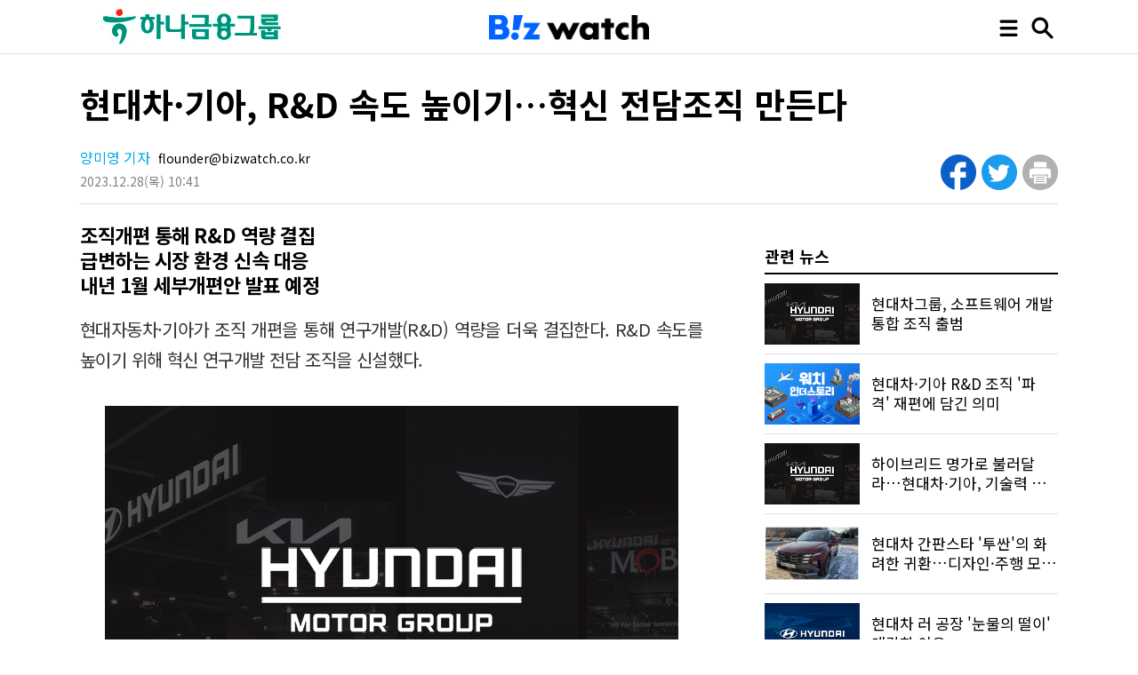

--- FILE ---
content_type: text/html; charset=UTF-8
request_url: https://news.bizwatch.co.kr/article/industry/2023/12/28/0007
body_size: 9991
content:
<!DOCTYPE HTML>
<html lang="ko">
<head>
<meta charset="UTF-8"/>
<meta name="viewport" content="width=device-width, initial-scale=1, minimum-scale=1, maximum-scale=1, user-scalable=no"/>
<meta name="description" content="현대자동차&amp;middot;기아가 조직 개편을 통해 연구개발(R&amp;amp;D) 역량을 더욱 결집한다. R&amp;amp;D 속도를 높이기 위해 혁신 연구개발 전담 조직을 신설했다.    현대차&amp;middot;기아는 급변하는 글로벌..."/>
<meta name="keywords" content="현대차, 기아, 현대차그룹 연구개발"/>
<meta name="author" content="양미영 기자 flounder@bizwatch.co.kr"/>
<meta itemprop="name" property="og:title" content="현대차·기아, R&amp;D 속도 높이기…혁신 전담조직 만든다"/>
<meta property="og:site_name" content="비즈니스워치"/>
<meta property="og:url" content="http://news.bizwatch.co.kr/article/industry/2023/12/28/0007"/>
<meta property="og:description" content="현대자동차&amp;middot;기아가 조직 개편을 통해 연구개발(R&amp;amp;D) 역량을 더욱 결집한다. R&amp;amp;D 속도를 높이기 위해 혁신 연구개발 전담 조직을 신설했다.    현대차&amp;middot;기아는 급변하는 글로벌..."/>
<meta property="og:type" content="article"/>
<meta property="og:image:type" content="image/jpeg"/>
<meta property="og:image" content="http://cdn.bizwatch.co.kr/news/photo/2023/04/18/d2bbb72a89171e6dddc927f4c3d41275.jpg"/>
<meta property="dd:content_id" content="202312280007"/>
<meta property="dd:category" content="industry"/>
<meta property="dd:author" content="양미영 기자 flounder@bizwatch.co.kr"/>
<meta property="dd:publisher" content="비즈니스워치"/>
<meta property="dd:published_time" content="2023-12-28T10:41:51+09:00"/>
<meta property="dd:modified_time" content="20231228104151"/>
<meta property="dd:playtime" content=""/>
<meta property="dd:availability" content="true"/>
<meta property="dable:item_id" content="202312280007"/>
<meta property="dable:image" content="http://cdn.bizwatch.co.kr/news/index/2023/04/11/f39b6503ff7cd697ad97260681862916.jpg"/>
<meta property="dable:url" content="http://news.bizwatch.co.kr/article/industry/2023/12/28/0007"/>
<meta property="article:section" content="industry"/>
<meta property="article:published_time" content="2023-12-28T10:41:51+09:00"/>
<link rel="shortcut icon" href="//news.bizwatch.co.kr/images/favicon/favicon_2023.ico" type="image/x-icon"/>
<link rel="stylesheet" type="text/css" href="//news.bizwatch.co.kr/css/reset.css?v220419_v1.0"/>
<link rel="stylesheet" type="text/css" href="//news.bizwatch.co.kr/css/default.css?v20251014_v1.0"/>
<link rel="stylesheet" type="text/css" href="//news.bizwatch.co.kr/css/contents.css?v20231114_v1.0"/>
<link rel="apple-touch-icon-precomposed" href="//news.bizwatch.co.kr/images/favicon/bizwatch-touch-icon_2023.png"/>
<link rel="canonical" href="http://news.bizwatch.co.kr/article/industry/2023/12/28/0007"/>
<script src="https://code.jquery.com/jquery-3.2.1.min.js" integrity="sha256-hwg4gsxgFZhOsEEamdOYGBf13FyQuiTwlAQgxVSNgt4=" crossorigin="anonymous"></script>
<script src="//news.bizwatch.co.kr/js/common_page.js?v20230427_v1.01"></script>
<script src="//news.bizwatch.co.kr/article/update_news_hits_202312280007.js" defer></script>
<script src="//developers.kakao.com/sdk/js/kakao.min.js"></script>
<script src="//news.bizwatch.co.kr/js/loginout.js"></script>
<script src="//news.bizwatch.co.kr/js/comments.js"></script>
<script src="//news.bizwatch.co.kr/js/news_view.js?v=20240417"></script>
<script type="text/javascript">
baseUrl = "//news.bizwatch.co.kr";
dataLayer = [{
  'article_title': '현대차·기아, R&D 속도 높이기…혁신 전담조직 만든다',
  'article_author': '양미영 기자 flounder@bizwatch.co.kr',
  'publish_time': '2023-12-28T10:41:51+09:00',
  'article_category': 'industry',
  'article_thumb': 'http://cdn.bizwatch.co.kr/news/index/2023/04/11/f39b6503ff7cd697ad97260681862916.jpg'
}];
</script>
<title>현대차·기아, R&D 속도 높이기…혁신 전담조직 만든다</title>

<!-- Google Tag Manager By 누구나데이터 | 2020.08 -->
<style>.async-hide { opacity: 0 !important} </style>
<script>
// Google Optimize - added at 3 Feb 2021
(function(a,s,y,n,c,h,i,d,e){s.className+=' '+y;
h.end=i=function(){s.className=s.className.replace(RegExp(' ?'+y),'')};
(a[n]=a[n]||[]).hide=h;setTimeout(function(){i();h.end=null},c);
})(window,document.documentElement,'async-hide','dataLayer',4000,{'GTM-5PWFR95':true});
</script>

<script>(function(w,d,s,l,i){w[l]=w[l]||[];w[l].push({'gtm.start':
new Date().getTime(),event:'gtm.js'});var f=d.getElementsByTagName(s)[0],
j=d.createElement(s),dl=l!='dataLayer'?'&l='+l:'';j.async=true;j.src=
'https://www.googletagmanager.com/gtm.js?id='+i+dl;f.parentNode.insertBefore(j,f);
})(window,document,'script','dataLayer','GTM-5PWFR95');</script>
<!-- End Google Tag Manager -->
</head>
<body id="news_view">
<!-- Google Tag Manager By 누구나데이터 | 2020.08 -->
<noscript><iframe src="https://www.googletagmanager.com/ns.html?id=GTM-5PWFR95"
height="0" width="0" style="display:none;visibility:hidden"></iframe></noscript>
<!-- End Google Tag Manager -->
	<div id="wrap">
		<header>
			<div class="container">
                
                <span class="ad_bizwatch_title">
                    <a href="http://www.hanafn.com/" target="_blank"><img src="//cdn.bizwatch.co.kr/ads/979efe878df617ccc485fe78bad63b78.jpg" alt=""></a>
                </span>
                  
				<span class="logo"><a href="//www.bizwatch.co.kr"><img src="//news.bizwatch.co.kr/images/logo_top_2023.png" alt=""></a></span>
				<ul class="top_btn">
                    <li class="menu_btn"><img src="//news.bizwatch.co.kr/images/icon_menu_black.png" alt="전체 메뉴"></li>
					<li class="search_btn"><img src="//news.bizwatch.co.kr/images/icon_search_black.png" alt="검색"></li>
				</ul>
			</div>
		</header>

		<div class="search">
			<div class="search_area">
				<div class="search_bg">
					<input type="text" name="keywords_top" class="keyword" value="" placeholder="검색어를 입력하세요"><span class="black_btn"><a topSearch href="javascript:;">검색</a></span><span class="close_btn"><img src="/images/icon_close_side_menu.png" alt=""></span>
				</div>
			</div>
		</div>


        <div class="menu_wrap">
            <div class="menu_div">
                <section class="menu">
                    <div class="logo_area">
                        <ul>
                            <li><span class="logo"><img src="/images/logo_slogan_white.png" alt=""></span></li>
                            <li><a href="https://www.youtube.com/channel/UCVldKkHBWeR0nA35L9ptZ7w" target="_blank"><span class="img"><img src="/images/icon_youtube_new.png" width="31px" alt=""></span><span class="text">유튜브에서 보기</span></a></li>
                            <li><a href="https://media.naver.com/press/648" target="_blank"><span class="img"><img src="/images/icon_naver_new.png" width="25px" lt=""></span><span class="text">네이버에서 보기</span></a></li>
                            <li><a href="https://v.daum.net/channel/3589/home" target="_blank"><span class="img"><img src="/images/icon_daum_new.png" width="25px" alt=""></span><span class="text">다음에서 보기</span></a></li>
                        </ul>
                    </div>
                    <div class="category">
                        <dl>
                            <dt>뉴스</dt>
                            <dd>
                                <ul>
                                    <li class="full_news"><a href="//news.bizwatch.co.kr/search">전체기사</a></li>
                                    <li><a href="//news.bizwatch.co.kr/category/industry">산업</a></li>
                                    <li><a href="//news.bizwatch.co.kr/category/mobile">IT성장기업</a></li>
                                    <li><a href="//news.bizwatch.co.kr/category/real_estate">부동산</a></li>
                                    <li><a href="//news.bizwatch.co.kr/category/finance">경제</a></li>
                                    <li><a href="//news.bizwatch.co.kr/category/market">증권</a></li>
                                    <li><a href="//news.bizwatch.co.kr/category/consumer">생활경제</a></li>
                                    <li><a href="//news.bizwatch.co.kr/category/governance">거버넌스</a></li>
                                    <li><a href="//news.bizwatch.co.kr/category/healthcare">헬스케어</a></li>
                                </ul>
                            </dd>
                        </dl>
                        <dl>
                            <dt>시리즈</dt>
                            <dd>
                                <ul>
                                    <li><a href="//news.bizwatch.co.kr/issuewatch">이슈워치</a></li>
                                    <li><a href="//news.bizwatch.co.kr/real_estate_party">분양미식회</a></li>
                                    <li><a href="//news.bizwatch.co.kr/zubzub">공시줍줍</a></li>
                                </ul>
                            </dd>
                        </dl>
                        <dl>
                            <dt>유튜브</dt>
                            <dd>
                                <ul>
                                    <li><a href="https://www.youtube.com/@돈워리" target="_blank">돈워리</a></li>
                                    <li><a href="https://www.youtube.com/channel/UCVldKkHBWeR0nA35L9ptZ7w" target="_blank">비즈워치</a></li>
                                    <li><a href="https://www.youtube.com/@분양미식회" target="_blank">분양미식회</a></li>
                                    <li><a href="https://www.youtube.com/@gongsizubzub" target="_blank">공시줍줍</a></li>
                                </ul>
                            </dd>
                        </dl>
                        <dl>
                            <dt>채널</dt>
                            <dd>
                                <ul>
                                    <li><a href="https://facebook.com/businesswatch" target="_blank">페이스북</a></li>
                                    <li><a href="https://blog.naver.com/bizwatch" target="_blank">네이버 블로그</a></li>
                                    <li><a href="https://tv.naver.com/bizwatch" target="_blank">네이버TV</a></li>
                                    <li><a href="https://tv.kakao.com/channel/3785081" target="_blank">카카오TV</a></li>
                                    <li><a href="https://pf.kakao.com/_xiSSWu" target="_blank">카카오톡채널</a></li>
                                    <li><a href="https://www.newstore.or.kr/store/news/searchList.do" target="_blank">뉴스토어</a></li>
                                </ul>
                            </dd>
                        </dl>
                        <dl>
                            <dt>스페셜</dt>
                            <dd>
                                <ul>
                                    <li><a href="//news.bizwatch.co.kr/special/2024" target="_blank">창간12주년 연중기획 ‘AX인사이트 2.0’</a></li>
                                    <li><a href="//news.bizwatch.co.kr/special/2023" target="_blank">창간10주년 특별기획 ‘DX인사이트’</a></li>
                                    <li><a href="//news.bizwatch.co.kr/ev_battery_recycling" target="_blank">친환경 전기차의 역설</a></li>
                                    <li><a href="//news.bizwatch.co.kr/digitaldivide" target="_blank">디지털 새로운불평등의 시작</a></li>
                                    <li><a href="//news.bizwatch.co.kr/theater" target="_blank">워치플레이</a></li>
                                </ul>
                            </dd>
                        </dl>
                    </div>
                </section>
            </div>
            <div class="fullscreen_bg"></div>
		</div>

<div class="content cfixed">

<!-- MO2-1 0H5J bizwatch_MO_기사면_하단고정 -->
<div class="bizwatch_ad mobile main_bnr_mobile">
<script src="//ad.ad4989.co.kr/cgi-bin/PelicanC.dll?impr?pageid=0H5J&out=script"></script>
</div>

		
<!-- PC2-1 0H5Q bizwatch_PC_기사면_좌측날개 -->
<div style='min-width: 120px; min-height: 600px; position:absolute; top:135px; left:-190px;' class="bizwatch_ad web web1420">
<script src="//ad.ad4989.co.kr/cgi-bin/PelicanC.dll?impr?pageid=0H5Q&out=script"></script>
</div>

<!-- PC2-2 00H5R bizwatch_PC_기사면_우측날개 -->
<div style='min-width: 120px; min-height: 600px; position:absolute; top:135px; right:-190px;' class="bizwatch_ad web web1420">
<script src="//ad.ad4989.co.kr/cgi-bin/PelicanC.dll?impr?pageid=0H5R&out=script"></script>
</div>

<!-- PC2-5 0H5N bizwatch_PC_기사면_여백마우스커서 -->
<div class="bizwatch_ad web">
<script src="//ad.ad4989.co.kr/cgi-bin/PelicanC.dll?impr?pageid=0H5N&out=script"></script>
</div>

<!-- PC2-6 0H5k bizwatch_PC_기사면_우측 플로팅 -->
<div class="bizwatch_ad web">
<script src="//ad.ad4989.co.kr/cgi-bin/PelicanC.dll?impr?pageid=0H5k&out=script"></script>
</div>


			<div class="top_content">
				<div class="container">
					<h1>현대차·기아, R&D 속도 높이기…혁신 전담조직 만든다</h1>
					<ul class="info">
					<li class="byline"><span class="byline"><span class="name">양미영 기자</span> flounder@bizwatch.co.kr</span></li>
					<li class="update"><span class="date">2023.12.28</span><span class="day">(목)</span> <span class="time">10:41</span></li>
					</ul>
					<ul class="share web">
						<li><a href="http://www.facebook.com/sharer/sharer.php?u=http%3A%2F%2Fnews.bizwatch.co.kr%2Farticle%2Findustry%2F2023%2F12%2F28%2F0007" class="n_facebook" target="_blank" onclick="javascript:return popupWin(this, '', 300, 300, 'yes', 'yes');"><img src="//news.bizwatch.co.kr/images/icon_facebook.png?v20231227_v1.1" alt=""></a></li>
						<li><a href="http://twitter.com/share?text=%ED%98%84%EB%8C%80%EC%B0%A8%C2%B7%EA%B8%B0%EC%95%84%2C+R%26D+%EC%86%8D%EB%8F%84+%EB%86%92%EC%9D%B4%EA%B8%B0%E2%80%A6%ED%98%81%EC%8B%A0+%EC%A0%84%EB%8B%B4%EC%A1%B0%EC%A7%81+%EB%A7%8C%EB%93%A0%EB%8B%A4&url=http%3A%2F%2Fnews.bizwatch.co.kr%2Farticle%2Findustry%2F2023%2F12%2F28%2F0007" target="_blank" onclick="javascript:return popupWin(this, '', 800, 450, 'yes', 'yes');" ><img src="//news.bizwatch.co.kr/images/icon_twitter.png?v20231227_v1.0" alt=""></a></li>
						<li><a href="javascript:" class="_print" ><img src="/images/icon_print.png?v20231227_v1.1" alt=""></a></li>
						<!--<li><img src="/images/icon_more.png" alt=""></li>-->
					</ul>
					<div class="share mobile">
                        <ul class="subscribe">
                            <li><a href="https://media.naver.com/channel/promotion.nhn?oid=648"><img src="//news.bizwatch.co.kr/images/btn_subscribe_naver.png" alt=""></a></li>
                            <li><a href="https://pf.kakao.com/_xiSSWu/friend" target="_blank"><img src="//news.bizwatch.co.kr/images/btn_subscribe_kakao.png" alt=""></a></li>
                            <li class="btn_share"><a href="javascript:;"><img src="//news.bizwatch.co.kr/images/btn_share.png" alt=""></a></li>
                        </ul>
                        <ul class="share_popup">
                            <li><a href="http://www.facebook.com/sharer/sharer.php?u=http%3A%2F%2Fnews.bizwatch.co.kr%2Farticle%2Findustry%2F2023%2F12%2F28%2F0007" class="n_facebook" target="_blank" onclick="javascript:return popupWin(this, '', 300, 300, 'yes', 'yes');"><img src="//news.bizwatch.co.kr/images/icon_share_facebook.png?v20240214_v1.0" alt=""></a></li>
                            <li><a href="http://twitter.com/share?text=%ED%98%84%EB%8C%80%EC%B0%A8%C2%B7%EA%B8%B0%EC%95%84%2C+R%26D+%EC%86%8D%EB%8F%84+%EB%86%92%EC%9D%B4%EA%B8%B0%E2%80%A6%ED%98%81%EC%8B%A0+%EC%A0%84%EB%8B%B4%EC%A1%B0%EC%A7%81+%EB%A7%8C%EB%93%A0%EB%8B%A4&url=http%3A%2F%2Fnews.bizwatch.co.kr%2Farticle%2Findustry%2F2023%2F12%2F28%2F0007" target="_blank" onclick="javascript:return popupWin(this, '', 800, 450, 'yes', 'yes');" ><img src="//news.bizwatch.co.kr/images/icon_share_twitter.png?v20240214_v1.0" alt=""></a></li>
                            <li><a href="javascript:" id="kakaotalk_share" ><img src="//news.bizwatch.co.kr/images/icon_share_kakao.png" alt=""></a></li>
                        </ul>
					</div>
				</div>
			 </div>

			<div class="left_content">
			 <section class="news_content cfixed">
			 <article class="container">
					<h2>조직개편 통해 R&D 역량 결집<br />급변하는 시장 환경 신속 대응<br />내년 1월 세부개편안 발표 예정</h2>
					<div itemprop="articleBody" class="news_body new_editor">
						<p>현대자동차&middot;기아가 조직 개편을 통해 연구개발(R&amp;D) 역량을 더욱 결집한다. R&amp;D&nbsp;속도를 높이기 위해&nbsp;혁신 연구개발 전담 조직을 신설했다.</p>

<figure class="img-container img-align-center" style="width: 645px;"><img alt="" main_image="false" src="http://cdn.bizwatch.co.kr/news/photo/2023/04/18/d2bbb72a89171e6dddc927f4c3d41275.jpg" />
<figcaption class="img-caption">/그래픽=비즈워치</figcaption>
</figure>

<p>현대차&middot;기아는 급변하는 글로벌 모빌리티 시장 환경에 적극 대응하고 전사의 미래 모빌리티 연구개발 역량을 결집하기 위해 전면적인 연구개발 조직 개편을 추진한다고 28일 밝혔다.</p>

<p>전기차(EV) 업체 간 가격 경쟁 심화, SDV(Software Defined Vehicle, 소프트웨어 중심 자동차) 전환 가속화 등 글로벌 자동차 개발 환경이 급변하는 가운데 그동안 현대차&middot;기아는 다각도로 혁신 기술과 차량 개발을 추진해 왔다.</p>

<p>구체적으로 현대차그룹의 글로벌 소프트웨어(SW)센터인 포티투닷(42dot), 현대차&middot;기아 내 조직인 CTO(Chief Technology Officer), GSO(Global Strategy Office), SDV본부 등이 각각의 전문성을 바탕으로 긴밀한 협업을 통해 미래 모빌리티 시장 변화에 대응해 왔다.</p>

<p>다만, 조직 분산 및 리더십 이원화로 인해 발생하는 혁신 전략의 일관성 부족, 협업 체계의 복잡성 등이 연구개발 속도를 저하시키는 요인으로 지적돼 왔다.</p>

<p>이에 현대차&middot;기아는 전통적인 차량 개발의 패러다임에서 벗어나 차세대 SW(소프트웨어)-HW(하드웨어) 아키텍처 통합 최적화, 파괴적인 원가 혁신 시도 등을 주도하는 혁신 연구개발 전담 조직을 신설할 계획이다.</p>

<p>현대차&middot;기아의 기술 개발을 총괄했던 김용화 최고기술경영자(CTO) 사장은 일선에서 물러나 고문으로 위촉됐다.</p>

<p>현대차&middot;기아 관계자는 &quot;소프트웨어-하드웨어 기술 간 시너지 통해 SDV를 포함한 미래차 경쟁력을 조기에 확보하고자 연구개발 조직 개편을 준비하고 있다&quot;라며 &quot;내년 1월 내 세부적인 개편안을 발표할 예정이다&quot;라고 밝혔다.</p>
						<div class="bizwatch_ad web">
						<!-- 기사면_본문 중간 PC 2-4 -->
						<script src="//ad.ad4989.co.kr/cgi-bin/PelicanC.dll?impr?pageid=0H5G&out=script"></script>
						</div>
						<div class="bizwatch_ad mo">
						<!-- 기사면_본문 중간 Mo 2-2 -->
						<script src="//ad.ad4989.co.kr/cgi-bin/PelicanC.dll?impr?pageid=0H5K&out=script"></script>
						</div>
					</div>


				</article>
<!-- PC2-7 0HA4 bizwatch_PC_기사면_바이라인 하단 -->
<div class="bizwatch_ad web">
<script src="//ad.ad4989.co.kr/cgi-bin/PelicanC.dll?impr?pageid=0HA4&out=script"></script>
</div>

				<div class="press_more">
                    <span class="press_more_btn"><a href="//news.bizwatch.co.kr/reporter/11/news"><span class="strong">양미영 기자</span>의 기사 더 보기</a></span>
                    <span class="sns_login_btn"><a href="javascript:;"><img src="//news.bizwatch.co.kr/images/icon_sns_login.png"></a></span>
				</div>

				                    <div class="rel_news_btn"><a href="javascript:;">관련 뉴스 보기</a></div>
					<div class="related_news mobile">
						<h2>관련 뉴스</h2>
						<ul class="news_list">
							<li class="cfixed">
								<span class="img"><a href="//news.bizwatch.co.kr/article/industry/2024/01/17/0002"><img src="//cdn.bizwatch.co.kr/news/index/2023/04/11/f39b6503ff7cd697ad97260681862916.jpg" alt=""></a></span>
								<span class="text"><a href="//news.bizwatch.co.kr/article/industry/2024/01/17/0002"><span>현대차그룹, 소프트웨어 개발 통합 조직 출범</span></a></span>
							</li>
							<li class="cfixed">
								<span class="img"><a href="//news.bizwatch.co.kr/article/industry/2023/12/29/0018"><img src="//cdn.bizwatch.co.kr/news/index/2023/02/10/5158542a92073acf79748801deea81ea.jpg" alt=""></a></span>
								<span class="text"><a href="//news.bizwatch.co.kr/article/industry/2023/12/29/0018"><span>현대차·기아 R&D 조직 '파격' 재편에 담긴 의미</span></a></span>
							</li>
							<li class="cfixed">
								<span class="img"><a href="//news.bizwatch.co.kr/article/industry/2023/12/27/0013"><img src="//cdn.bizwatch.co.kr/news/index/2023/04/11/f39b6503ff7cd697ad97260681862916.jpg" alt=""></a></span>
								<span class="text"><a href="//news.bizwatch.co.kr/article/industry/2023/12/27/0013"><span>하이브리드 명가로 불러달라…현대차∙기아, 기술력 자신한 배경은</span></a></span>
							</li>
							<li class="cfixed">
								<span class="img"><a href="//news.bizwatch.co.kr/article/industry/2023/12/22/0029"><img src="//cdn.bizwatch.co.kr/news/index/2023/12/22/0b7eeeaef9dfc8d87256ae80abc3b69c.jpeg" alt=""></a></span>
								<span class="text"><a href="//news.bizwatch.co.kr/article/industry/2023/12/22/0029"><span>현대차 간판스타 '투싼'의 화려한 귀환…디자인·주행 모두 잡았다</span></a></span>
							</li>
							<li class="cfixed">
								<span class="img"><a href="//news.bizwatch.co.kr/article/industry/2023/12/20/0022"><img src="//cdn.bizwatch.co.kr/news/index/2023/06/20/ad0a1dfcd6b5f8603eb180c323c4eb68.jpg" alt=""></a></span>
								<span class="text"><a href="//news.bizwatch.co.kr/article/industry/2023/12/20/0022"><span>현대차 러 공장 '눈물의 떨이' 매각한 이유</span></a></span>
							</li>
						</ul>
					</div>


<!-- MO2-3 0H5L bizwatch_MO_기사면_바이라인 하단 -->
<div class="bizwatch_ad mobile">
<script src="//ad.ad4989.co.kr/cgi-bin/PelicanC.dll?impr?pageid=0H5L&out=script"></script>
</div>
            <!-- 모바일용 배너 -->
            <div class="bnr_news">
                <!-- 네이버(naver) 구독 배너 -->
                <a href="https://media.naver.com/channel/promotion.nhn?oid=648" target="_blank"><img src="//news.bizwatch.co.kr/images/bnr_news_naver_subscribe_new.jpg" alt="naver" /></a>
                <!-- 다음(daum) 구독 배너 -->
                <a href="https://v.daum.net/channel/3589/home" target="_blank"><img src="//news.bizwatch.co.kr/images/bnr_news_daum_subscribe_new.jpg" alt="daum" /></a>
            </div>
                
				<div class="comments" uid="79721" atccd="202312280007">
					<dl class="cmt_top logout">
						<dt>SNS 로그인</dt>
						<dd><a href="//news.bizwatch.co.kr/member/login/naver" target="_blank" rel="opener"><img src="//news.bizwatch.co.kr/images/cmt_naver.png" alt="naver"></a></dd>
						<dd><a href="//news.bizwatch.co.kr/member/login/facebook" target="_blank" rel="opener"><img src="//news.bizwatch.co.kr/images/cmt_facebook.png" alt="facebook"></a></dd>
						<dd><a href="//news.bizwatch.co.kr/member/login/google" target="_blank" rel="opener"><img src="//news.bizwatch.co.kr/images/cmt_google.png" alt="google"></a></dd>
					</dl>
					<ul class="cmt_input" login_type="" cust_uid="">
						<li class="cmt_img"><img src="//news.bizwatch.co.kr/images/cmt_profile_new.jpg" width="65" height="65"></li>
						<li class="cmt_txt"><textarea disabled="Y" id="comment" maxlength="500" cols="200">이 기사에 하고 싶은 말을 남겨주세요.</textarea></li>
						<li class="cmt_btn"><input type="button" value="보내기" id="writeComment"></li>
					</ul>
					<ul class="commentsList">
					</ul>
				</div>

		<!-- PC 2-10/MO 2-5-->
		<!-- Begin Dable responsive / For inquiries, visit http://dable.io -->
		<div id="dablewidget_plqM15lO_QXeEKeXe" data-widget_id-pc="plqM15lO" data-widget_id-mo="QXeEKeXe">
		<script>
		(function(d,a,b,l,e,_) {
		if(d[b]&&d[b].q)return;d[b]=function(){(d[b].q=d[b].q||[]).push(arguments)};e=a.createElement(l);
		e.async=1;e.charset='utf-8';e.src='//static.dable.io/dist/plugin.min.js';
		_=a.getElementsByTagName(l)[0];_.parentNode.insertBefore(e,_);
		})(window,document,'dable','script');
		dable('setServiceByWidth', 'news.bizwatch.co.kr', 'm.news.bizwatch.co.kr');
		dable('sendLogOnce');
		dable('renderWidgetByWidth', 'dablewidget_plqM15lO_QXeEKeXe');
		</script>
		</div>
		<!-- End responsive / For inquiries, visit http://dable.io -->

		<!-- PC 2-11 Begin Dable 본문하단_그리드_PC / For inquiries, visit http://dable.io -->
		<div id="dablewidget_jobwwA47" data-widget_id="jobwwA47">
		<script>
		(function(d,a,b,l,e,_) {
		if(d[b]&&d[b].q)return;d[b]=function(){(d[b].q=d[b].q||[]).push(arguments)};e=a.createElement(l);
		e.async=1;e.charset='utf-8';e.src='//static.dable.io/dist/plugin.min.js';
		_=a.getElementsByTagName(l)[0];_.parentNode.insertBefore(e,_);
		})(window,document,'dable','script');
		dable('setService', 'news.bizwatch.co.kr');
		dable('sendLogOnce');
		dable('renderWidget', 'dablewidget_jobwwA47');
		</script>
		</div>
		<!-- End 본문하단_그리드_PC / For inquiries, visit http://dable.io -->
			 </section>
		</div>

		<div class="right_content">
            
                            

<!-- 우측 상단 PC 2-3 0H5O -->
<div class="bizwatch_ad web" style="margin-top:10px; text-align:center;">
<script src="//ad.ad4989.co.kr/cgi-bin/PelicanC.dll?impr?pageid=0H5O&out=script">
</script>

</div>
					<div class="related_news">
						<h2>관련 뉴스</h2>
						<ul class="news_list">
							<li class="cfixed">
								<span class="img"><a href="//news.bizwatch.co.kr/article/industry/2024/01/17/0002"><img src="//cdn.bizwatch.co.kr/news/index/2023/04/11/f39b6503ff7cd697ad97260681862916.jpg" alt=""></a></span>
								<span class="text"><a href="//news.bizwatch.co.kr/article/industry/2024/01/17/0002"><span>현대차그룹, 소프트웨어 개발 통합 조직 출범</span></a></span>
							</li>
							<li class="cfixed">
								<span class="img"><a href="//news.bizwatch.co.kr/article/industry/2023/12/29/0018"><img src="//cdn.bizwatch.co.kr/news/index/2023/02/10/5158542a92073acf79748801deea81ea.jpg" alt=""></a></span>
								<span class="text"><a href="//news.bizwatch.co.kr/article/industry/2023/12/29/0018"><span>현대차·기아 R&D 조직 '파격' 재편에 담긴 의미</span></a></span>
							</li>
							<li class="cfixed">
								<span class="img"><a href="//news.bizwatch.co.kr/article/industry/2023/12/27/0013"><img src="//cdn.bizwatch.co.kr/news/index/2023/04/11/f39b6503ff7cd697ad97260681862916.jpg" alt=""></a></span>
								<span class="text"><a href="//news.bizwatch.co.kr/article/industry/2023/12/27/0013"><span>하이브리드 명가로 불러달라…현대차∙기아, 기술력 자신한 배경은</span></a></span>
							</li>
							<li class="cfixed">
								<span class="img"><a href="//news.bizwatch.co.kr/article/industry/2023/12/22/0029"><img src="//cdn.bizwatch.co.kr/news/index/2023/12/22/0b7eeeaef9dfc8d87256ae80abc3b69c.jpeg" alt=""></a></span>
								<span class="text"><a href="//news.bizwatch.co.kr/article/industry/2023/12/22/0029"><span>현대차 간판스타 '투싼'의 화려한 귀환…디자인·주행 모두 잡았다</span></a></span>
							</li>
							<li class="cfixed">
								<span class="img"><a href="//news.bizwatch.co.kr/article/industry/2023/12/20/0022"><img src="//cdn.bizwatch.co.kr/news/index/2023/06/20/ad0a1dfcd6b5f8603eb180c323c4eb68.jpg" alt=""></a></span>
								<span class="text"><a href="//news.bizwatch.co.kr/article/industry/2023/12/20/0022"><span>현대차 러 공장 '눈물의 떨이' 매각한 이유</span></a></span>
							</li>
						</ul>
					</div>
            
                

<!-- 우측 하단 PC 2-3 0H5P -->
<div class="bizwatch_ad web" style="margin-top:30px;">
<script src="//ad.ad4989.co.kr/cgi-bin/PelicanC.dll?impr?pageid=0H5P&out=script">
</script>
</div>

<!-- 많이 본 뉴스 상단 MO 2-4 0H5M -->
<div class="bizwatch_ad luck_ad mobile" style="margin-top:20px;"> 
	<ul>

		<li><a href="https://asp.jeomsin.co.kr/bizwatch/unse/loading/loading.html?page=1" target="_blank"><img src="//news.bizwatch.co.kr/images/banner/luck_ad1.png" alt="오늘의 운세"></a></li>
		<li><a href="https://asp.jeomsin.co.kr/bizwatch/unse/loading/loading.html?page=18" target="_blank"><img src="//news.bizwatch.co.kr/images/banner/luck_ad2.png" alt="오늘의 투자운"></a></li>
		<li><a href="https://asp.jeomsin.co.kr/bizwatch/unse/loading/loading.html?page=5" target="_blank"><img src="//news.bizwatch.co.kr/images/banner/luck_ad3.png" alt="정통 사주"></a></li>
		<li><a href="https://asp.jeomsin.co.kr/bizwatch/crystal-ball/list/list.html" target="_blank"><img src="//news.bizwatch.co.kr/images/banner/luck_ad4.png" alt="고민 구슬"></a></li>
	</ul>
</div>

					<div class="hot_news">
                        <h2>
                            <a href="//news.bizwatch.co.kr/popular">많이 본 뉴스</a>
                        </h2>
                        <ul class="news_list _popular _recent">
                            <li class="txt_line1"><span class="num">1</span><a href="http://news.bizwatch.co.kr/article/consumer/2026/01/15/0030">'9900원' 위스키 괜찮네…'싼 게 비지떡'은 옛말</a></li>
                            <li class="txt_line1"><span class="num">2</span><a href="http://news.bizwatch.co.kr/article/real_estate/2026/01/14/0037">'성수동 올리브영 그 건물'…2548억원 '잭팟'</a></li>
                            <li class="txt_line1"><span class="num">3</span><a href="http://news.bizwatch.co.kr/article/mobile/2026/01/09/0013">새해부터 달리던 리플, 왜 힘 빠졌나</a></li>
                            <li class="txt_line1"><span class="num">4</span><a href="http://news.bizwatch.co.kr/article/real_estate/2026/01/08/0045">'80조 노후주택 일감' 서울 집결하는 건설업계</a></li>
                            <li class="txt_line1"><span class="num">5</span><a href="http://news.bizwatch.co.kr/article/consumer/2026/01/12/0027">[슬소생]손종원 셰프의 편의점 도시락도 '느좋'일까</a></li>
                            <li class="txt_line1"><span class="num">6</span><a href="http://news.bizwatch.co.kr/article/industry/2026/01/14/0006">태광, 동성제약 인수…1.5조 뷰티·헬스케어 승부수</a></li>
                            <li class="txt_line1"><span class="num">7</span><a href="http://news.bizwatch.co.kr/article/consumer/2026/01/14/0030">안다르 품는 베인, '5000억원' 투자하는 이유 있었다</a></li>
                            <li class="txt_line1"><span class="num">8</span><a href="http://news.bizwatch.co.kr/article/market/2026/01/08/0022">‘빗썸 지배력’ 쟁탈전…공개매각 전환후 1000억 뛴 버킷 인수전</a></li>
                            <li class="txt_line1"><span class="num">9</span><a href="http://news.bizwatch.co.kr/article/finance/2026/01/15/0024">마지막 IPO 도전 케이뱅크, 비교회사 '라쿠텐뱅크'로 바꾼 이유</a></li>
                            <li class="txt_line1"><span class="num">10</span><a href="http://news.bizwatch.co.kr/article/market/2026/01/12/0018">스페이스X가 쏜 미래에셋 실적, 4분기일까? 1분기일까?</a></li>
                        </ul>
                    </div>

					<ul class="ad_bizwatch_right">
						<!-- [자체 광고] 우측 중앙1 -->
						<li>
							
	<a href="https://ibz.nonghyup.com/servlet/content/fe/ICFE0001M.thtml" target="_blank" style="display:block;">
		<img src="//cdn.bizwatch.co.kr/ads/2026/01/15/ee63822cebd9d29dd42e086f74f529b5.jpg" width="100%" >
	</a>						</li>
						<!-- [자체 광고] 우측 중앙2 -->
						<li>
							
	<a href="www.samsungfire.com" target="_blank" style="display:block;">
		<img src="//cdn.bizwatch.co.kr/ads/2025/10/28/880aee13599942a134faa0ddb5e9ff78.png" width="100%" >
	</a>						</li>
						<!-- [자체 광고] 우측 중앙3 -->
						<li>
							
	<a href=" www.shinhangroup.com" target="_blank" style="display:block;">
		<img src="//cdn.bizwatch.co.kr/ads/2025/12/30/66310f9a5ce994f29114fc91ca89fef5.jpg" width="100%" >
	</a>						</li>
					</ul>

            <!-- PC 2-12 Begin Dable responsive / For inquiries, visit http://dable.io -->
			<div id="dablewidget_37Jaa9go_6XgddyDo" data-widget_id-pc="37Jaa9go" data-widget_id-mo="6XgddyDo">
			<script>
			(function(d,a,b,l,e,_) {
			if(d[b]&&d[b].q)return;d[b]=function(){(d[b].q=d[b].q||[]).push(arguments)};e=a.createElement(l);
			e.async=1;e.charset='utf-8';e.src='//static.dable.io/dist/plugin.min.js';
			_=a.getElementsByTagName(l)[0];_.parentNode.insertBefore(e,_);
			})(window,document,'dable','script');
			dable('setServiceByWidth', 'news.bizwatch.co.kr', 'm.news.bizwatch.co.kr');
			dable('sendLogOnce');
			dable('renderWidgetByWidth', 'dablewidget_37Jaa9go_6XgddyDo');
			</script>
			</div>
			<!-- End responsive / For inquiries, visit http://dable.io -->
					<div class="hot_news">
                        <h2>
                            <span class="popular_navi _category">
                                <a href="//news.bizwatch.co.kr/category/industry" class="on" tab_name="_tab1">많이 본 산업 뉴스</a>
                            </span>
                        </h2>
                        <ul class="news_list _popular_category _tab1">
                            <li class="txt_line1"><span class="num">1</span><a href="http://news.bizwatch.co.kr/article/industry/2026/01/14/0006">태광, 동성제약 인수…1.5조 뷰티·헬스케어 승부수</a></li>
                            <li class="txt_line1"><span class="num">2</span><a href="http://news.bizwatch.co.kr/article/industry/2026/01/15/0025">'역대 최대' 주식 소각 강조했는데…한화 주주환원 의미 반감된 이유</a></li>
                            <li class="txt_line1"><span class="num">3</span><a href="http://news.bizwatch.co.kr/article/industry/2026/01/12/0008">김정관 장관, K-배터리 '경고등'에 긴급 회동</a></li>
                            <li class="txt_line1"><span class="num">4</span><a href="http://news.bizwatch.co.kr/article/industry/2026/01/16/0004">테슬라 로봇 '옵티머스' 개발자 현대차그룹 온다</a></li>
                            <li class="txt_line1"><span class="num">5</span><a href="http://news.bizwatch.co.kr/article/industry/2026/01/12/0015">'캐나다 잠수함 수주'...한국이 이기려면 '정부' 협상 능력이 관건</a></li>
                            <li class="txt_line1"><span class="num">6</span><a href="http://news.bizwatch.co.kr/article/industry/2026/01/13/0020">주주·증권가 아쉬움 큰데…밸류업·자사주 소각 꺼리는 '한화'</a></li>
                            <li class="txt_line1"><span class="num">7</span><a href="http://news.bizwatch.co.kr/article/industry/2026/01/15/0002">최대주주에 유리하게 판 짠 '솔루엠' RCPS...결국 막히나</a></li>
                            <li class="txt_line1"><span class="num">8</span><a href="http://news.bizwatch.co.kr/article/industry/2026/01/13/0040">'엔비디아 깐부' 현대차, 박민우 사장 영입</a></li>
                            <li class="txt_line1"><span class="num">9</span><a href="http://news.bizwatch.co.kr/article/industry/2026/01/13/0034">대한항공, 올해 방산 얼마나 키울까?</a></li>
                            <li class="txt_line1"><span class="num">10</span><a href="http://news.bizwatch.co.kr/article/industry/2026/01/09/0034">'오래 쓰면 금방 방전됐는데'…배터리 수명 공식 확 바꾼 '이것'</a></li>
                        </ul>

                    </div>

					<div class="issue_news">
						<h2><a href="//news.bizwatch.co.kr/issuewatch"><img src="//news.bizwatch.co.kr/images/text_issuewatch.png" alt=""></a><span class="more"><a href="//news.bizwatch.co.kr/issuewatch">more</a></span></h2>
						<ul class="news_list">
							<li class="cfixed">
								<dl>
									<dt class="title"><h3 class="txt_line1"><a href="//news.bizwatch.co.kr/issuewatch/more/1144">'26 산업전망대</a></h3></dt>
									<dd class="img"><a href="//news.bizwatch.co.kr/article/industry/2026/01/02/0073"><img src="//cdn.bizwatch.co.kr/news/index/2025/12/29/e06e9d73937af5f60512d52c6f7380d8.jpg" alt=""></a></dd>
									<dd class="text txt_line1"><a href="//news.bizwatch.co.kr/article/industry/2026/01/02/0073">환율에 묶인 하늘길…올해도 항공업은 저공 비행</a></dd>
									<dd class="text txt_line1"><a href="//news.bizwatch.co.kr/article/industry/2026/01/02/0052">뼈 깎는 석화업계, 2보 전진 위한 1보 후퇴</a></dd>
									<dd class="text txt_line1"><a href="//news.bizwatch.co.kr/article/industry/2025/12/26/0008">철강, 담금질 지속하는 '인고의 해'…바닥 다진다</a></dd>
								</dl>
							</li>
							<li class="cfixed">
								<dl>
									<dt class="title"><h3 class="txt_line1"><a href="//news.bizwatch.co.kr/issuewatch/more/1143">CES 2026</a></h3></dt>
									<dd class="img"><a href="//news.bizwatch.co.kr/article/industry/2026/01/10/0003"><img src="//cdn.bizwatch.co.kr/news/index/2026/01/02/c69f2fd91136f2b1d91744c8d069f360.jpg" alt=""></a></dd>
									<dd class="text txt_line1"><a href="//news.bizwatch.co.kr/article/industry/2026/01/10/0003">정철동 LGD 사장 "기술 중심 회사로 체질 전환"</a></dd>
									<dd class="text txt_line1"><a href="//news.bizwatch.co.kr/article/industry/2026/01/09/0004">이청 삼성D 사장의 '픽'은 자동차-웨어러블-로봇</a></dd>
									<dd class="text txt_line1"><a href="//news.bizwatch.co.kr/article/industry/2026/01/10/0002">'베스트바이'서도 원픽…삼성전자의 AI가전 자신감</a></dd>
								</dl>
							</li>
							<li class="cfixed">
								<dl>
									<dt class="title"><h3 class="txt_line1"><a href="//news.bizwatch.co.kr/issuewatch/more/1093">테크따라잡기</a></h3></dt>
									<dd class="img"><a href="//news.bizwatch.co.kr/article/industry/2025/12/26/0032"><img src="//cdn.bizwatch.co.kr/news/index/2023/03/10/aa4a1e00e2b97e9ea762a86c72a3c294.jpg" alt=""></a></dd>
									<dd class="text txt_line1"><a href="//news.bizwatch.co.kr/article/industry/2025/12/26/0032">잦은 설계 변경 걱정 '뚝'…데이터가 바꾸는 미래 조선소</a></dd>
									<dd class="text txt_line1"><a href="//news.bizwatch.co.kr/article/industry/2025/12/19/0024">SDV 전면에 세운 현대차…하드웨어 한계 넘으려는 까닭</a></dd>
									<dd class="text txt_line1"><a href="//news.bizwatch.co.kr/article/industry/2025/12/05/0037">삼성전자 트라이폴드를 빛나게 하는 기술 두 가지</a></dd>
								</dl>
							</li>
						</ul>
					</div>

                    

<!-- 기사면 최하단 PC 2-8 0H5H -->
<div class="bizwatch_ad web" style="margin-top:30px;">
<script src="//ad.ad4989.co.kr/cgi-bin/PelicanC.dll?impr?pageid=0H5H&out=script">
</script>
</div>
				
			</div>
<!-- 기사면_하단 고정 PC 2-9 -->
<div class="bizwatch_ad web float_ad" style="margin-top:30px;">
<script src="//ad.ad4989.co.kr/cgi-bin/PelicanC.dll?impr?pageid=0H5p&out=script">
</script>
</div>

		</div>
		<footer id="footer">
			<div class="links">
				<ul>
					<li><a href="/company/about">회사소개</a></li>
					<li><a href="/guide/policy">이용약관</a></li>
					<li><a href="/guide/privacy">개인정보취급방침</a></li>
					<li><a href="/guide/copyright">저작권안내</a></li>
				</ul>
			</div>
			<div class="foot_area">
				<div class="txts">
					<p class="company">(주)비즈니스워치</p>
					<address class="address">서울시 영등포구 여의나루로 53-1 대오빌딩 12층 ㅣ TEL : 02-783-3311 ㅣ FAX : 02-783-3319 ㅣ 발행인·대표이사 : 김춘동 ㅣ 편집인 : 양효석 ㅣ 청소년보호책임자 : 양효석<br>
					사업자등록번호 : 107-87-89189 ㅣ 인터넷신문등록번호 : 서울 아04180 ㅣ 등록일 : 2016년 10월 19일 ㅣ 제호 : 비즈워치 ㅣ 발행일 : 2013년 3월 19일 ㅣ <a href="/help/rss" target="_blank"><img src="/images/icon_rss_orange.png" class="icon_rss">RSS</a></address>
					<p class="copyright">Copyright <strong>비즈니스워치</strong> All Rights Reserved.</p>
				</div>
			</div>
		</footer>
	</div>
</body>

</html>

